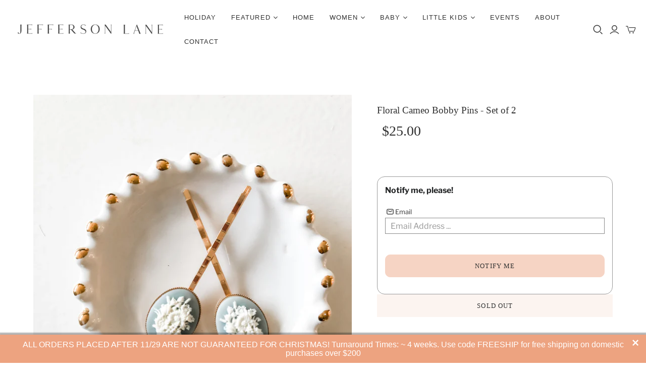

--- FILE ---
content_type: text/css
request_url: https://jeffersonlanedesigns.com/cdn/shop/t/19/assets/custom.css?v=114872675646854367571674800454
body_size: 26
content:
.cart-tools .instructions .field{border:1px solid black}.product-card-details .title,.product-card-details .price{font-family:"Joules et Jaques Serif Regular"}.addtocart-button-active .product-card-interaction-addtocart-available{font-family:ITC Franklin Gothic}.main-footer .sub-footer nav a{font-family:ITC Franklin Gothic!important;text-transform:uppercase!important;letter-spacing:1px!important;font-size:11px!important}.main-footer .sub-footer p,.main-footer .sub-footer p a{font-family:ITC Franklin Gothic!important;text-transform:uppercase!important;letter-spacing:1px!important;font-size:11px!important}.home-section.has-border>.section-title{letter-spacing:normal;font-size:55px}[data-section-id="16271375952fbaf9f0"] h2{letter-spacing:normal!important;font-size:40px!important}.picture-block-content{color:#303030;font-size:30px}.home-section.picture-block-no-margin{height:800px}.product-area .product-details-wrapper .header .price{font-family:"Joules et Jaques Serif Regular";font-size:28px;text-align:left}.product-area .title{font-family:"Joules et Jaques Serif Regular";font-size:35px;text-align:left}.easytabs-container .easytabs-accordion-item .easytabs-header-text{letter-spacing:1px;text-transform:uppercase;font-size:12px}.option-name,.select-wrapper{font-family:ITC Franklin Gothic;text-transform:uppercase!important;letter-spacing:1px!important;font-size:13px!important}.product-quantity-label{font-family:ITC Franklin Gothic!important;text-transform:uppercase!important;letter-spacing:1px!important;font-size:13px!important;margin-bottom:10px!important}.product-quantity-input{font-family:ITC Franklin Gothic!important;text-transform:uppercase!important;letter-spacing:1px!important;font-size:12px!important}h2.section-title{font-family:"Joules et Jaques Serif Regular"}#infiniteoptions-container div>label{font-size:13px;letter-spacing:1px;text-transform:uppercase}#infiniteoptions-container select{font-size:13px!important}.page-title .label,.rte h3{font-family:"Joules et Jaques Serif Regular"}.action-button,.template-contact .field-wrap label{font-family:ITC Franklin Gothic!important;font-size:13px;text-transform:uppercase;letter-spacing:1.1px}.action-button.desaturated{background:#f6d4c4!important;color:#000!important}@media screen and (max-width: 767px){.action-button.desaturated{background:#f6d4c4!important;color:#000!important}}.eapps-events-calendar-0841f17d-a707-4a0d-bbb1-59a377b2ae9f-custom-css-hook .eapp-events-calendar-events-calendar-title.jsx-2733227550{margin-top:5%}@media screen and (max-width: 767px){.eapps-events-calendar-0841f17d-a707-4a0d-bbb1-59a377b2ae9f-custom-css-hook .eapp-events-calendar-events-calendar-title.jsx-2733227550{margin-top:7%}}.main-header nav.full .nav-item .dropdown-wrap .dropdown-item a .label{font-family:ITC Franklin Gothic!important;font-size:13px!important;text-transform:uppercase!important;letter-spacing:1.1px!important;font-weight:400!important}.mobile-dropdown .list .list-item a{font-family:ITC Franklin Gothic!important;font-size:13px!important;text-transform:uppercase;letter-spacing:1.1px;font-weight:400}.picture-block-content p{font-family:ITC Franklin Gothic!important;text-transform:uppercase;letter-spacing:1px;line-height:45px;font-weight:400}@media screen and (max-width: 767px){.picture-block-content p{font-family:ITC Franklin Gothic!important;text-transform:uppercase;letter-spacing:1px;font-size:24px;line-height:35px;font-weight:400}}
/*# sourceMappingURL=/cdn/shop/t/19/assets/custom.css.map?v=114872675646854367571674800454 */


--- FILE ---
content_type: text/javascript; charset=utf-8
request_url: https://jeffersonlanedesigns.com/products/floral-cameo-bobby-pins-set-of-2.js?
body_size: 102
content:
{"id":6112028524744,"title":"Floral Cameo Bobby Pins - Set of 2","handle":"floral-cameo-bobby-pins-set-of-2","description":"\u003cp\u003eFinally, a vintage-inspired hair accessory that is both timeless and elegant. Designed exclusively by Jefferson Lane. \u003c\/p\u003e\n\u003cp\u003eSold in a \u003cspan style=\"text-decoration: underline;\"\u003e\u003cstrong\u003eset of two (2)\u003c\/strong\u003e\u003c\/span\u003e gold. \u003c\/p\u003e\n\u003cp\u003e \u003c\/p\u003e","published_at":"2020-12-03T20:29:44-05:00","created_at":"2020-12-03T20:29:03-05:00","vendor":"Jefferson Lane","type":"Hair Accessories","tags":["cameo","Hair Accessories"],"price":2500,"price_min":2500,"price_max":2500,"available":false,"price_varies":false,"compare_at_price":null,"compare_at_price_min":0,"compare_at_price_max":0,"compare_at_price_varies":false,"variants":[{"id":37646655914184,"title":"Wedgwood Blue","option1":"Wedgwood Blue","option2":null,"option3":null,"sku":"","requires_shipping":true,"taxable":true,"featured_image":null,"available":false,"name":"Floral Cameo Bobby Pins - Set of 2 - Wedgwood Blue","public_title":"Wedgwood Blue","options":["Wedgwood Blue"],"price":2500,"weight":28,"compare_at_price":null,"inventory_management":"shopify","barcode":"","requires_selling_plan":false,"selling_plan_allocations":[]}],"images":["\/\/cdn.shopify.com\/s\/files\/1\/2329\/5067\/products\/image_ebef7014-6ce8-4ccb-836e-4cfbbc9b839a.jpg?v=1607045422"],"featured_image":"\/\/cdn.shopify.com\/s\/files\/1\/2329\/5067\/products\/image_ebef7014-6ce8-4ccb-836e-4cfbbc9b839a.jpg?v=1607045422","options":[{"name":"Color","position":1,"values":["Wedgwood Blue"]}],"url":"\/products\/floral-cameo-bobby-pins-set-of-2","media":[{"alt":null,"id":15156543127752,"position":1,"preview_image":{"aspect_ratio":0.75,"height":4032,"width":3024,"src":"https:\/\/cdn.shopify.com\/s\/files\/1\/2329\/5067\/products\/image_ebef7014-6ce8-4ccb-836e-4cfbbc9b839a.jpg?v=1607045422"},"aspect_ratio":0.75,"height":4032,"media_type":"image","src":"https:\/\/cdn.shopify.com\/s\/files\/1\/2329\/5067\/products\/image_ebef7014-6ce8-4ccb-836e-4cfbbc9b839a.jpg?v=1607045422","width":3024}],"requires_selling_plan":false,"selling_plan_groups":[]}